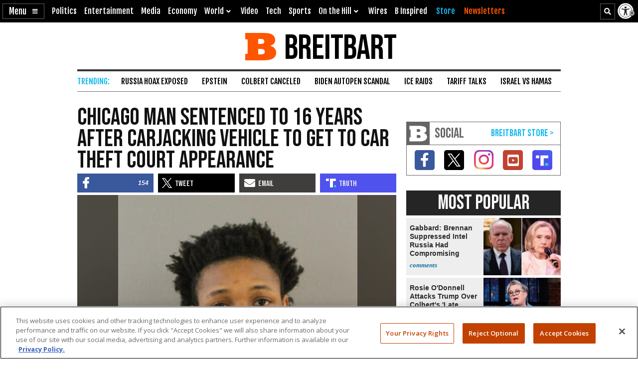

--- FILE ---
content_type: text/html; charset=utf-8
request_url: https://www.google.com/recaptcha/api2/aframe
body_size: 149
content:
<!DOCTYPE HTML><html><head><meta http-equiv="content-type" content="text/html; charset=UTF-8"></head><body><script nonce="bNmIVzsl63Kz5HoIX_MwGw">/** Anti-fraud and anti-abuse applications only. See google.com/recaptcha */ try{var clients={'sodar':'https://pagead2.googlesyndication.com/pagead/sodar?'};window.addEventListener("message",function(a){try{if(a.source===window.parent){var b=JSON.parse(a.data);var c=clients[b['id']];if(c){var d=document.createElement('img');d.src=c+b['params']+'&rc='+(localStorage.getItem("rc::a")?sessionStorage.getItem("rc::b"):"");window.document.body.appendChild(d);sessionStorage.setItem("rc::e",parseInt(sessionStorage.getItem("rc::e")||0)+1);localStorage.setItem("rc::h",'1768749131971');}}}catch(b){}});window.parent.postMessage("_grecaptcha_ready", "*");}catch(b){}</script></body></html>